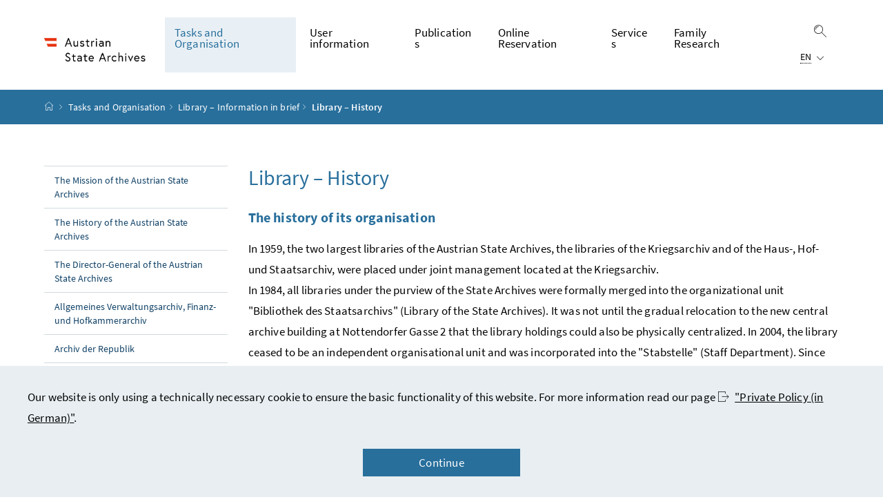

--- FILE ---
content_type: text/html;charset=UTF-8
request_url: https://www.statearchives.gv.at/tasks-and-organisation/library-information-in-brief/library-history.html
body_size: 8370
content:
<!DOCTYPE html>
<html lang="en">
  <head>






<meta charset="UTF-8">
<title>Library &ndash; History - Austrian State Archives</title>



  <link rel="stylesheet" href="/.resources/bcisa/resources/not-generated/css/pigeonblue~2026-01-26-16-37-04-994~cache.css" />

<link rel="stylesheet" href="/.resources/bcisa/resources/not-generated/css/additional/add~2026-01-26-16-37-05-002~cache.css" />

<link rel="stylesheet" href="/.resources/bcisa/resources/generated/bcisa-bundle~2026-01-26-16-37-04-927~cache.css" />


<meta name="description" content="">
<meta name="viewport" content="width=device-width, initial-scale=1, shrink-to-fit=no" />
<meta http-equiv="x-ua-compatible" content="ie=edge" />
<meta name="keywords" content="" />

<!-- BEGIN - og-tags VDNTE36-BCISA -->
<meta property="og:type" content="website">
<meta property="og:url" content="https://www.statearchives.gv.at/tasks-and-organisation/library-information-in-brief/library-history.html" />
<meta property="og:title" content="Library &ndash; History" />
<meta property="og:site_name" content="Austrian State Archives" />
<meta property="og:description" content="" />


<!-- END - og-tags VDNTE36-BCISA -->


	<link rel="shortcut icon" type="image/x-icon" href="/.resources/bcisa/resources/img/favicon~2026-01-26-16-37-04-938~cache.ico" />
      <link rel="icon" type="image/png" sizes="16x16" href="/.resources/bcisa/resources/img/favicon-16x16~2026-01-26-16-37-04-938~cache.png" />
      <link rel="icon" type="image/png" sizes="32x32" href="/.resources/bcisa/resources/img/favicon-32x32~2026-01-26-16-37-04-938~cache.png" />
      <link rel="apple-touch-icon" sizes="180x180" href="/.resources/bcisa/resources/img/apple-touch-icon~2026-01-26-16-37-04-938~cache.png" />

  </head>




  <body class=" theme-pigeonblue"  data-cookieconfig-domain="www.statearchives.gv.at" data-contextpath="">
<div class="container-fluid" id="skiplinks-container">
	<div class="container">
		<div class="row">
			<div class="col-12">
				<nav aria-label="Pageareas">
					<ul id="skiplinks">
						<li>
							<a href="#content" class="sr-only sr-only-focusable" accesskey="1">
								<span class="skiplink-text">
									To Content <span class="sr-only" lang="en" xml:lang="en">Accesskey</span> [1]
								</span>
							</a>
						</li>
						<li>
							<a href="#topnavigation" class="sr-only sr-only-focusable" accesskey="2">
								<span class="skiplink-text">
									To Menu <span class="sr-only" lang="en" xml:lang="en">Accesskey</span> [2]
								</span>
							</a>
						</li>
							<li>
								<a href="#subnavigation" class="sr-only sr-only-focusable" accesskey="3">
									<span class="skiplink-text">
										To Submenu <span class="sr-only" lang="en" xml:lang="en">Accesskey</span> [3]
									</span>
								</a>
							</li>
						<li>
							<a href="#search" class="sr-only sr-only-focusable" accesskey="4">
								<span class="skiplink-text">
									To Search <span class="sr-only" lang="en" xml:lang="en">Accesskey</span> [4]
								</span>
							</a>
						</li>
					</ul>
				</nav>
			</div>
		</div>
	</div>
</div>

		<div class="container-fluid" id="cookiebanner-wrapper">
      <div class="container px-0" id="cookiebanner-container">
        <div class="richtext_output"><p>Our website is only using a technically necessary cookie to ensure the basic functionality of this website. For more information read our page <a href="https://www.oesta.gv.at/siteinfo/datenschutz.html" target="_self" title="Öffnet im selben Fenster" rel="noopener">"Private Policy (in German)"</a>. &#xa0;</p>
</div>
        <div class="text-center mt-3">
          <button class="btn btn-brand1 px-7" id="cookiebanner-closer">Continue</button>
        </div>
      </div>
    </div>
    <div id="page">
<header>
  <div id="page-top">

    <div class="container-fluid" id="header-wrapper">

      <div class="container px-0" id="header-container">

        <nav class="navbar navbar-expand-xl" aria-label="Hauptnavigation">

          <div class="container px-0 align-items-end">

              <a class="navbar-brand" href="/">
                  <img src="/.imaging/default/dam/oesta-en/BKA_Oesterreichisches-Staatsarchiv_Logo_srgb_EN.png/jcr:content.png" class="img-fluid d-xl-block logo-2x" alt="Austrian State Archives - go to hompage">

              </a>

            <div class="justify-content-end ml-auto" id="topnavigation">
              <ul class="navbar-nav">



<!-- contentList -->




  			<li class="nav-item d-none d-xl-flex" role="presentation">
					<a  class="nav-link active" href="/tasks-and-organisation.html">Tasks and Organisation</a>


  				<ul role="menu" aria-label="Submenu of Tasks and Organisation">


                    <li role="presentation"><a href="/tasks-and-organisation/the-mission.html" role="menuitem">The Mission of the Austrian State Archives</a></li>



                    <li role="presentation"><a href="/tasks-and-organisation/the-history.html" role="menuitem">The History of the Austrian State Archives</a></li>



                    <li role="presentation"><a href="/tasks-and-organisation/the-director-general-of-the-austrian-state-archives.html" role="menuitem">The Director-General of the Austrian State Archives</a></li>



                    <li role="presentation"><a href="/tasks-and-organisation/allgemeines-verwaltungsarchiv-finanz-und-hofkammerarchiv.html" role="menuitem">Allgemeines Verwaltungsarchiv, Finanz- und Hofkammerarchiv</a></li>



                    <li role="presentation"><a href="/tasks-and-organisation/archiv-der-republik.html" role="menuitem">Archiv der Republik</a></li>



                    <li role="presentation"><a href="/tasks-and-organisation/haus-hof-und-staatsarchiv-information-in-brief.html" role="menuitem">Haus-, Hof- und Staatsarchiv – Information in brief</a></li>



                    <li role="presentation"><a href="/tasks-and-organisation/kriegsarchiv-information-in-brief.html" role="menuitem">Kriegsarchiv – Information in brief</a></li>



                    <li role="presentation"><a href="/tasks-and-organisation/library-information-in-brief.html" role="menuitem" class="active">Library – Information in brief</a></li>



                    <li role="presentation"><a href="/tasks-and-organisation/restoration-workshop.html" role="menuitem">Restoration workshop</a></li>



                    <li role="presentation"><a href="/tasks-and-organisation/the-hungarian-archival-delegation.html" role="menuitem">The Hungarian archival delegation</a></li>

          </ul>

  			</li>




  			<li class="nav-item d-none d-xl-flex" role="presentation">
					<a  class="nav-link" href="/user-information.html">User information</a>


  				<ul role="menu" aria-label="Submenu of User information">


                    <li role="presentation"><a href="/user-information/holdings.html" role="menuitem">Holdings</a></li>



                    <li role="presentation"><a href="/user-information/archive-basics.html" role="menuitem">Archive basics</a></li>



                    <li role="presentation"><a href="/user-information/how-to-use-the-archives.html" role="menuitem">How to use the archives</a></li>



                    <li role="presentation"><a href="/user-information/how-to-use-the-library.html" role="menuitem">How to use the library</a></li>



                    <li role="presentation"><a href="/user-information/Easy-order--How-to-order-archive-materials.html" role="menuitem">Easy order: How to order archive materials</a></li>



                    <li role="presentation"><a href="/user-information/locations.html" role="menuitem">Locations</a></li>



                    <li role="presentation"><a href="/user-information/opening-hours.html" role="menuitem">Opening Hours</a></li>



                    <li role="presentation"><a href="/user-information/legal-foundations.html" role="menuitem">Legal foundations</a></li>



                    <li role="presentation"><a href="/user-information/forms.html" role="menuitem">Forms</a></li>

          </ul>

  			</li>




  			<li class="nav-item d-none d-xl-flex" role="presentation">
					<a  class="nav-link" href="/publication.html"> Publications</a>


  				<ul role="menu" aria-label="Submenu of  Publications">


                    <li role="presentation"><a href="/publication/news-and-main-informations.html" role="menuitem">News and main informations</a></li>



                    <li role="presentation"><a href="/publication/moesta.html" role="menuitem"><span lang="de">Mitteilungen des Österreichischen Staatsarchivs</span></a></li>



                    <li role="presentation"><a href="/publication/exhibition-catalogues.html" role="menuitem">Exhibition catalogues</a></li>



                    <li role="presentation"><a href="/publication/other-publications.html" role="menuitem">Other Publications</a></li>

          </ul>

  			</li>




        <li class="nav-item d-none d-xl-flex"><a class="nav-link" href="/teres.html" > Online Reservation </a></li>




  			<li class="nav-item d-none d-xl-flex" role="presentation">
					<a  class="nav-link" href="/services1.html"> Services</a>


  				<ul role="menu" aria-label="Submenu of  Services">


                    <li role="presentation"><a href="/services1/inquiries.html" role="menuitem">Inquiries</a></li>



                    <li role="presentation"><a href="/services1/register-of-archives.html" role="menuitem">Register of Archives</a></li>

          </ul>

  			</li>




  			<li class="nav-item d-none d-xl-flex" role="presentation">
					<a  class="nav-link" href="/family-research.html"> Family Research</a>


  				<ul role="menu" aria-label="Submenu of  Family Research">


                    <li role="presentation"><a href="/family-research/general-information.html" role="menuitem">Family research (person-related research) – General information</a></li>



                    <li role="presentation"><a href="/family-research/allgemeines-verwaltungsarchiv.html" role="menuitem">Family research – Allgemeines Verwaltungsarchiv</a></li>



                    <li role="presentation"><a href="/family-research/archiv-der-republik1.html" role="menuitem">Family research – Archiv der Republik</a></li>



                    <li role="presentation"><a href="/family-research/finanz-und-hofkammerarchiv.html" role="menuitem">Family research – Finanz- und Hofkammerarchiv</a></li>



                    <li role="presentation"><a href="/family-research/haus-hof-und-staatsarchiv.html" role="menuitem">Family research – Haus-, Hof- und Staatsarchiv</a></li>



                    <li role="presentation"><a href="/family-research/kriegsarchiv.html" role="menuitem">Family research – Kriegsarchiv</a></li>

          </ul>

  			</li>


                <li class="nav-item text-right" id="header-buttons" role="presentation">
                  <button class="btn btn-link search-top-toggler" type="button" data-toggle="collapse" data-target="#search-top-wrapper"
                    aria-expanded="false" aria-controls="search-top-wrapper">
                    <span class="icon icon-lupe" aria-hidden="true"></span>
                    <span class="sr-only">Show search</span>
                  </button>


<!-- contentList -->


                  <button class="btn btn-link d-xl-none" type="button" title="Show navigation" data-toggle="collapse" data-target="#mobileheader-wrapper" id="mobilenav-toggler">

                    <span class="icon icon-menue" aria-hidden="true"></span><span class="sr-only">Show navigation</span>
                  </button>


<!-- contentList -->


<div class="dropdown d-none d-xl-inline-block text-left" id="languageDropdown">
  <button class="btn btn-link" type="button" id="languageDropdownButton" data-toggle="dropdown" aria-haspopup="true" aria-expanded="false">
    <span class="sub">
      <span class="sr-only">Language selection:</span>
      <abbr title="English">EN</abbr>
      <span class="icon icon-navigation_pfeil_unten" aria-hidden="true"></span>
    </span>
  </button>
    <div class="dropdown-menu dropdown-menu-right" aria-labelledby="languageDropdownButton">

                <a class="dropdown-item" href="/">
                  English
                </a>


                <a class="dropdown-item" href="https://www.oesta.gv.at/">
                  Deutsch
                </a>

    </div>
</div>

                </li>

              </ul>

            </div>

          </div>

        </nav>

      </div>

    </div>  <div class="container-fluid collapse" id="search-top-wrapper">
    <div class="container px-0" id="search-top-container">
        <form id="searchForm" action="https://www.oesta.gv.at/suche.html" data-bka-link="" data-bund-link="">
          <div class="input-group searchbar">
            <label for="searchFormQuerystring" class="sr-only">Search term</label>
            <input type="text" name="q" id="searchFormQuerystring" class="form-control searchFormQuerystring"  autofocus="autofocus" placeholder="Search" />
            <div class="input-group-append">
              <button class="btn btn-brand2" id="search-top-button" title="Search">
                <span class="icon icon-lupe" aria-hidden="true"></span><span class="sr-only">Search</span>
              </button>
            </div>
          </div>
        </form>
    </div>
  </div>


<div class="container-fluid" id="breadcrumb-wrapper">
	<div class="container px-0" id="breadcrumb-container">
		<nav aria-label="position indicator">
			<ol class="breadcrumb">
				<li class="breadcrumb-item">
          <a href="/" title="Startpage"><span class="icon icon-breadcrumb_home" aria-hidden="true"></span><span class="sr-only">Startpage</span></a>
				</li>
						  <li class="breadcrumb-item"><a href="/tasks-and-organisation.html">Tasks and Organisation</a></li>
						  <li class="breadcrumb-item"><a href="/tasks-and-organisation/library-information-in-brief.html">Library – Information in brief</a></li>
					<li class="breadcrumb-item active" aria-current="page">
              Library – History
					</li>
			</ol>
		</nav>
	</div>
</div>

  </div>
</header>


<div id="page-bottom">

  <div class="container-fluid content-wrapper" id="content-wrapper">
    <div class="content-container container px-0">

      <div class="row">




		<div class="col-12 col-xl-3 d-none d-xl-block subnavigation" id="subnavigation">
			<nav aria-label="Unternavigation">

      <ul>
            <li class="">
              <a href="/tasks-and-organisation/the-mission.html">
                The Mission of the Austrian State Archives
              </a>
            </li>

            <li class="">
              <a href="/tasks-and-organisation/the-history.html">
                The History of the Austrian State Archives
              </a>
            </li>

            <li class="">
              <a href="/tasks-and-organisation/the-director-general-of-the-austrian-state-archives.html">
                The Director-General of the Austrian State Archives
              </a>
            </li>

            <li class="">
              <a href="/tasks-and-organisation/allgemeines-verwaltungsarchiv-finanz-und-hofkammerarchiv.html">
                Allgemeines Verwaltungsarchiv, Finanz- und Hofkammerarchiv
              </a>
            </li>

            <li class="">
              <a href="/tasks-and-organisation/archiv-der-republik.html">
                Archiv der Republik
              </a>
            </li>

            <li class="">
              <a href="/tasks-and-organisation/haus-hof-und-staatsarchiv-information-in-brief.html">
                Haus-, Hof- und Staatsarchiv – Information in brief
              </a>
            </li>

            <li class="">
              <a href="/tasks-and-organisation/kriegsarchiv-information-in-brief.html">
                Kriegsarchiv – Information in brief
              </a>
            </li>

            <li class="active">
              <a href="/tasks-and-organisation/library-information-in-brief.html">
                Library – Information in brief
                  <span class="sr-only"> (current page)</span>
              </a>

      <ul>
            <li class="active current" aria-current="page">
              <a href="/tasks-and-organisation/library-information-in-brief/library-history.html">
                Library – History
                  <span class="sr-only"> (current page)</span>
              </a>
            </li>

            <li class="">
              <a href="/tasks-and-organisation/library-information-in-brief/contact2.html">
                Library - Contact
              </a>
            </li>

      </ul>
            </li>

            <li class="">
              <a href="/tasks-and-organisation/restoration-workshop.html">
                Restoration workshop
              </a>
            </li>

            <li class="">
              <a href="/tasks-and-organisation/the-hungarian-archival-delegation.html">
                The Hungarian archival delegation
              </a>
            </li>

      </ul>
			</nav>
		</div>


        <main class="col-12 content col-xl-9" tabindex="-1" id="content" role="main">
          <h1>
            <span class="title" id="labelformodal">
              Library – History
            </span>
          </h1>




          <span class="clearer"></span> 

<div class="richtext_output"><h2>The history of its organisation</h2>

<p>In 1959, the two largest libraries of the Austrian State Archives, the libraries of the Kriegsarchiv and of the Haus-, Hof- und Staatsarchiv, were placed under joint management located at the Kriegsarchiv.<br />
In 1984, all libraries under the purview of the State Archives were formally merged into the organizational unit "Bibliothek des Staatsarchivs" (Library of the State Archives). It was not until the gradual relocation to the new central archive building at Nottendorfer Gasse 2 that the library holdings could also be physically centralized. In 2004, the library ceased to be an independent organisational unit and was incorporated into the "Stabstelle" (Staff Department). Since then, the "Administrative Bibliothek des Bundes" (Federal Administrative Library) has been responsible for the supervision of library matters.</p>

<h2>History and development of stocks</h2>

<p>With the relocation of almost all departments to the new State Archives building, the libraries, which used to be closely linked to the individual archive departments and grew with them, were merged. An inventory history of the entire library can therefore only be comprised of the inventory histories of the sub-libraries:</p>

<h3>The Library of the Kriegsarchiv ("Old stocks")</h3>

<p>In 1776, on the occasion of reorganisation in the aulic archives of the Hofkriegsrat, the president of the Hofkriegsrat Field Marshal Count Andreas Hadik ordered the merging of the literature collected there with the "Genie-Bibliothek", an engineering library from the estate of quartermaster Paul von Bohn (*1697, †1759). Its holdings initially comprised around 150 volumes.</p>

<p>In 1801 the library was subordinated to the department for the theory and history of war studies of the Quartermaster General's Staff which was equipped with a small library of its own. By 1802 the library stocks had grown to 1500 books.</p>

<p>From 1808, the library was run as an independent department of the Kriegsarchiv and was given the name "Kriegsbibliothek" ("War Library") in 1811 (stock: 5.000 volumes). Wenzel Count Radetzky (1766 to 1858) proved to be a decisive and formative patron, who, with the mission of collecting literature from all fields of knowledge, strived to develop it into a kind of universal educational library for officers and thus shaped the basic structure of the "old stock" until the end of the monarchy.</p>

<p>The second half of the 19th century saw the library growing rapidly in terms of the number and value of its holdings, on the one hand through considerable regular new acquisitions, and on the other through large and valuable donations. As a consequence of the dissolution of numerous military institutions and facilities of the monarchy (educational institutions, military authorities, etc.) following the First World War, large stocks of books of various kinds came into the library of the Kriegsarchiv, a small part of which was still incorporated into the "old stock". In some cases they have been preserved as independent library bodies. These include:</p>

<ul>
	<li>The "Bibliothek des <abbr title="kaiserlich (und) königlich">k. (u.) k.</abbr> technischen (und administrativen) Militär-Comités" (Library of the Imperial and Royal Technical [and Administrative] Military Committee), founded in 1855, merged with the "Artillerie-Komitee" [Artillery Committee] after1866)</li>
	<li>The "Bibliothek der Technischen Militärakademie" (Library of the Technical Military Academy), which in its core dates back to the "Savoyische Ritterakademie" (Savoy Knight's Academy) and after unification with other libraries&#xa0;(<abbr title="kaiserlich königlich">k. k.</abbr> Bombardier-Corps, Artillerie-Bibliothek) formed the holdings of the Technical Military Academy in Mödling until 1918</li>
	<li>The "Marine-Bibliothek" (Navy Library, part of the large reference library of the Imperial and Royal Navy; its remainder was ceded to Yugoslavia as the so-called "Pola Library")</li>
</ul>

<h3>"New stocks" (the libraries of the Kriegsarchiv and Allgemeines Verwaltungsarchiv)</h3>

<p>In 1924, the systematic catalog, which had become utterly convoluted due to handwritten additions, was discontinued, labeling and listing according to "numerus currens" was introduced, and a card catalog according to the "Prussian Instructions" was begun.</p>

<p>This "new stock" consists mainly of literature published after 1900. Only in a few rather sharply defined groups of reference numbers can one also find historical books that have accumulated as a result of donations, especially dating from the years 1938 to 1945 during which the library was under the control of the "Deutsche Heeresbibliothek" (German Army Library) in Berlin.</p>

<p>The "new holdings" are still being added to today and, together with the library of the Haus-, Hof- und Staatsarchiv, form the "living" part of the library. It includes all new acquisitions unless they are assigned to the library of the Haus-, Hof- und Staatsarchiv. The library of the Allgemeines Verwaltungsarchiv was incorporated completely into the "new holdings" catalog, but retained its typical reference numbers. All works cataloged from 1995 onwards can also be found in the online catalog.</p>

<h3>The library of the Haus-, Hof- und Staatsarchiv</h3>

<p>Due to its historical development, this library is also divided into several sub-collections, the largest of which is the actual "archive library".&#xa0;On the occasion of the creation of the "Geheimes Hausarchiv" in 1749, some books from the&#xa0;"<abbr title="kaiserlich königlich">k. k.</abbr> Hofbibliothek"&#xa0;were ceded to form a reference library. Today, the "archive library" of the Haus-, Hof- und Staatsarchiv comprises around 80,000 volumes.</p>

<p>In the course of the reorganization of the library of the State Archives carried out in recent years, the "contemporary history" literature (i.e., relating to the period after 1918) was transferred from the Haus-, Hof- und Staatsarchiv to the Central Archives - in analogy to the transfer of the corresponding archive holdings - and integrated into the "new holdings".</p>

<p>The "Bibliothek der Geheimen Haus-, Hof- und Staatskanzlei" (later: "Bibliothek des k. (u.) k. Ministerium des Äußern") was founded when the State Chancellery was established (1742) and received a regular endowment for new acquisitions during the era of State Chancellor Wenzel Anton Count (Prince) Kaunitz-Rietberg. With the discontinuation of this endowment in 1922, the stock of the "Ministerial Library" remained at the current level (16,000 volumes).</p>

<p>The library of the 'Imperial and Royal Academy of Oriental Languages' (founded in 1754, from 1898: Consular Academy) already comprised around 5,000 works in 1839. In 1949 it was dissolved, parts of it were given to the Oriental Institute of the University of Vienna (especially the specifically linguistic works), to the Haus-, Hof- und Staatsarchiv (517 manuscripts and archival material) and to the library of the Haus-, Hof- und Staatsarchiv (about 8000 volumes).</p>

<h3>The library of the Allgemeines Verwaltungsarchiv</h3>

<p>The former library of the Allgemeines Verwaltungsarchiv was essentially rebuilt from 1927 onwards, after both the library of the State Archives of the Interior and Justice and the library of the Imperial and Royal Council of Archives were destroyed in the fire of the Palace of Justice.</p>

<p>Through donations of duplicates from other libraries, decisive expansions through the acquisition of the library of the "Adelsarchiv" (1932) and of book holdings from some ministries (1938), as well as through donations and the purchase of private libraries - including the important book collection of the genealogist and heraldist Ernst Krahl (1858 to 1926) - a library of around 30,000 volumes was gradually created.&#xa0;The library catalog was retrospectively incorporated into the new holdings.</p>

<h3>The library of the Hofkammerarchiv</h3>

<p>The reference library of the Hofkammerarchiv (about 9000 volumes) dates back to the beginning of the 19th century and developed into a specialized library for (mainly Austrian) financial, economic, trade and demographic history through targeted acquisitions and some important donations. Today, the holdings of the old Hofkammerbibliothek are located in various ministerial libraries and in the library of the Montanuniversität Leoben.</p>

<h3>New arrivals</h3>

<p>In recent times, several valuable additions were incorporated into the library of the Austrian State Archives:</p>

<ul>
	<li>The older part of the administrative library of the Federal Chancellery (18th century to 1945)</li>
	<li>The library of the Austrian Federal Railways (with some parts missing or in disarray, however)</li>
</ul>
</div>
        </main>

      </div>
    </div><!--END .content-container -->
  </div><!-- END .content-wrapper-->
</div><!--END #page-bottom-->

<footer class="mt-5">

<div class="container-fluid page-section page-section-sm bg-brand1" id="linklists-wrapper">
  <div class="container px-0" id="linklists-container">
    <div class="row">
    </div>
  </div>
</div>

<div class="container-fluid page-section page-section-sm" id="footer-wrapper">
  <div class="container text-center px-0" id="footer-container">



<div class="footer-links">
      <a href="/siteinfo/copyright.html" class="d-block d-md-inline" >
        Copyright notice and disclaimer
      </a>

        <span class="d-none d-md-inline-block">/</span>
      <a href="/siteinfo/contact.html" class="d-block d-md-inline" >
        Contact
      </a>

        <span class="d-none d-md-inline-block">/</span>
      <a href="https://www.oesta.gv.at/siteinfo/datenschutz.html" class="d-block d-md-inline" >
        Privacy statement (in German) 
      </a>

        <span class="d-none d-md-inline-block">/</span>
      <a href="https://www.oesta.gv.at/siteinfo/barrierefreiheit.html" class="d-block d-md-inline" >
        Accessibility statement (in German)
      </a>


</div>

    <div class="footer-social">


  <a href="https://www.facebook.com/oesterreichischesstaatsarchiv/" target="_blank" rel="noopener" title="opens in a new window">
    <span class="icon icon-social_media_facebook" aria-hidden="true"></span>
    <span class="sr-only"></span>
  </a>

  <a href="https://twitter.com/staatsarchiv?lang=de" target="_blank" rel="noopener" title="opens in a new window">
    <span class="icon icon-social_media_x" aria-hidden="true"></span>
    <span class="sr-only"></span>
  </a>

    </div>




  </div>
</div>
</footer>




      <script src="/.resources/bcisa/resources/generated/bcisa-bundle~2026-01-26-16-37-04-930~cache.js"></script>

      <script src="/.resources/bcisa/resources/not-generated/scripts~2026-01-26-16-37-04-939~cache.js"></script>
      <script src="/.resources/bcisa/resources/not-generated/external-link-icon-inside-richtext~2026-01-26-16-37-04-939~cache.js"></script>


    </div>











<div class="container-fluid fullscreen collapse" id="mobileheader-wrapper">
	<div class="levels-wrapper">
		<div class="controls">
			<div class="row">
				<div class="col-6 text-left">
					<button class="btn btn-link navbar-back" title="Back">
						<span class="icon icon-navigation_pfeil_links_gross" aria-hidden="true"></span><span class="sr-only">Back</span>
					</button>
				</div>
				<div class="col-6 text-right">
					<button class="btn btn-link mobile-search-toggler" data-toggle="collapse" data-target="#mobile-search" aria-expanded="false" aria-controls="mobile-search" title="Show search">
						<span class="icon icon-lupe" aria-hidden="true"></span><span class="sr-only">Show search</span>
					</button>
					<button class="btn btn-link" title="Close navigation" data-toggle="collapse" data-target="#mobileheader-wrapper">
						<span class="icon icon-navigation_pfeil_schliessen_gross" aria-hidden="true"></span><span class="sr-only">Close navigation</span>
					</button>
				</div>
			</div>
			<div class="row collapse" id="mobile-search">
				<div class="col-12">
          <form id="searchFormMobile" action="https://www.oesta.gv.at/suche.html" data-bka-link="" data-bund-link="">
  					<div class="input-group">
  						<label for="searchFormQuerystringMobile" class="sr-only">
  							Search
  						</label>
  						<input type="text" name="q" id="searchFormQuerystringMobile" class="form-control searchFormQuerystring" placeholder="Search" aria-describedby="search-mobil-button">
  						<div class="input-group-append">
  							<button class="btn btn-brand1" type="button" id="search-mobil-button" title="Search">
  								<span class="icon icon-lupe" aria-hidden="true"></span><span class="sr-only">Search</span>
  							</button>
  						</div>
  					</div>
					</form>
				</div>
			</div>
		</div>


		<div class="levels">
			<ul data-bb-mobilenav-url='{
              "url": "/tasks-and-organisation/library-information-in-brief/library-history?mgnlChannel=mobilenav"
            }'>



							<li>
									<a href="/headerlinkblock/0.html">Tasks and Organisation</a>

        <ul>


            <li>
              <a href="/tasks-and-organisation/the-mission.html">The Mission of the Austrian State Archives</a>


              </li>


            <li>
              <a href="/tasks-and-organisation/the-history.html">The History of the Austrian State Archives</a>


              </li>


            <li>
              <a href="/tasks-and-organisation/the-director-general-of-the-austrian-state-archives.html">The Director-General of the Austrian State Archives</a>


              </li>


            <li class="hasChildren">
              <a href="/tasks-and-organisation/allgemeines-verwaltungsarchiv-finanz-und-hofkammerarchiv.html" data-bb-mobilenav-children="5aab03a2-ff15-4475-8228-37ec1da32a99">Allgemeines Verwaltungsarchiv, Finanz- und Hofkammerarchiv</a>

                  <span data-bb-mobilenav-children-reference="5aab03a2-ff15-4475-8228-37ec1da32a99"></span>

              </li>


            <li class="hasChildren">
              <a href="/tasks-and-organisation/archiv-der-republik.html" data-bb-mobilenav-children="8a64e2d9-ff5f-4758-ac11-f52a6b767638">Archiv der Republik</a>

                  <span data-bb-mobilenav-children-reference="8a64e2d9-ff5f-4758-ac11-f52a6b767638"></span>

              </li>


            <li class="hasChildren">
              <a href="/tasks-and-organisation/haus-hof-und-staatsarchiv-information-in-brief.html" data-bb-mobilenav-children="8f388712-2446-4101-a9c5-bea523c50b26">Haus-, Hof- und Staatsarchiv – Information in brief</a>

                  <span data-bb-mobilenav-children-reference="8f388712-2446-4101-a9c5-bea523c50b26"></span>

              </li>


            <li class="hasChildren">
              <a href="/tasks-and-organisation/kriegsarchiv-information-in-brief.html" data-bb-mobilenav-children="bb2bc6b3-4355-47ed-83d0-4c29f10e6a96">Kriegsarchiv – Information in brief</a>

                  <span data-bb-mobilenav-children-reference="bb2bc6b3-4355-47ed-83d0-4c29f10e6a96"></span>

              </li>


            <li class="hasChildren">
              <a href="/tasks-and-organisation/library-information-in-brief.html" data-bb-mobilenav-children="b30a9b98-9338-4f01-8243-ccd7117fb066">Library – Information in brief</a>

                  <span data-bb-mobilenav-children-reference="b30a9b98-9338-4f01-8243-ccd7117fb066"></span>

              </li>


            <li>
              <a href="/tasks-and-organisation/restoration-workshop.html">Restoration workshop</a>


              </li>


            <li>
              <a href="/tasks-and-organisation/the-hungarian-archival-delegation.html">The Hungarian archival delegation</a>


              </li>
        </ul>
              </li>

							<li>
									<a href="/headerlinkblock/00.html">User information</a>

        <ul>


            <li>
              <a href="/user-information/holdings.html">Holdings</a>


              </li>


            <li>
              <a href="/user-information/archive-basics.html">Archive basics</a>


              </li>


            <li>
              <a href="/user-information/how-to-use-the-archives.html">How to use the archives</a>


              </li>


            <li>
              <a href="/user-information/how-to-use-the-library.html">How to use the library</a>


              </li>


            <li class="hasChildren">
              <a href="/user-information/Easy-order--How-to-order-archive-materials.html" data-bb-mobilenav-children="3a3b6bcf-099c-4e48-adb6-b3bb6a63d822">Easy order: How to order archive materials</a>

                  <span data-bb-mobilenav-children-reference="3a3b6bcf-099c-4e48-adb6-b3bb6a63d822"></span>

              </li>


            <li>
              <a href="/user-information/locations.html">Locations</a>


              </li>


            <li>
              <a href="/user-information/opening-hours.html">Opening Hours</a>


              </li>


            <li>
              <a href="/user-information/legal-foundations.html">Legal foundations</a>


              </li>


            <li>
              <a href="/user-information/forms.html">Forms</a>


              </li>
        </ul>
              </li>

							<li>
									<a href="/headerlinkblock/01.html"> Publications</a>

        <ul>


            <li>
              <a href="/publication/news-and-main-informations.html">News and main informations</a>


              </li>


            <li>
              <a href="/publication/moesta.html"><span lang="de">Mitteilungen des Österreichischen Staatsarchivs</span></a>


              </li>


            <li>
              <a href="/publication/exhibition-catalogues.html">Exhibition catalogues</a>


              </li>


            <li>
              <a href="/publication/other-publications.html">Other Publications</a>


              </li>
        </ul>
              </li>

							<li>
								<a href="/teres.html">Online Reservation</a>
							</li>

							<li>
									<a href="/headerlinkblock/02.html"> Services</a>

        <ul>


            <li>
              <a href="/services1/inquiries.html">Inquiries</a>


              </li>


            <li>
              <a href="/services1/register-of-archives.html">Register of Archives</a>


              </li>
        </ul>
              </li>

							<li>
									<a href="/headerlinkblock/03.html"> Family Research</a>

        <ul>


            <li>
              <a href="/family-research/general-information.html">Family research (person-related research) – General information</a>


              </li>


            <li>
              <a href="/family-research/allgemeines-verwaltungsarchiv.html">Family research – Allgemeines Verwaltungsarchiv</a>


              </li>


            <li>
              <a href="/family-research/archiv-der-republik1.html">Family research – Archiv der Republik</a>


              </li>


            <li>
              <a href="/family-research/finanz-und-hofkammerarchiv.html">Family research – Finanz- und Hofkammerarchiv</a>


              </li>


            <li>
              <a href="/family-research/haus-hof-und-staatsarchiv.html">Family research – Haus-, Hof- und Staatsarchiv</a>


              </li>


            <li>
              <a href="/family-research/kriegsarchiv.html">Family research – Kriegsarchiv</a>


              </li>
        </ul>
              </li>

			</ul>
			<div id="mobile-nav-footer">
			
			  <div class="footer-links">
          <p class="mb-4">
            <span class="d-block">Language selection:</span>
            <strong><span class="sr-only">Selected language:</span>English</strong>
                    / <a href="/">
                      English
                    </a>
                    / <a href="https://www.oesta.gv.at/">
                      Deutsch
                    </a>
          </p>
        </div>
			
			</div>
		</div>
	</div>
</div>

  </body>
</html>
